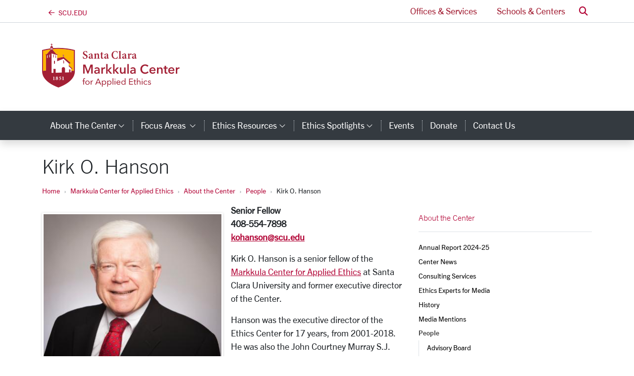

--- FILE ---
content_type: text/html; charset=utf-8
request_url: https://www.scu.edu/ethics/about-the-center/people/kirk-o-hanson/
body_size: 13633
content:
<!-- File was automatically generated at 2025-10-14 09:34:40 -->
<!DOCTYPE html>
<html lang="en">

<head>
  <meta charset="utf-8" />
  <meta http-equiv="X-UA-Compatible" content="IE=edge" />
  <meta name="viewport" content="width=device-width, initial-scale=1" />
  <title>
    Kirk O. Hanson - Markkula Center for Applied Ethics
  </title>
  <meta name="description" content="Kirk O. Hanson is a senior fellow at the Markkula Center for Applied Ethics." />
  <meta name="keywords" content="" />
  <meta name="author" content="Santa Clara University" />
  <meta name="generator" content="T4 Site Specific" />
  <link rel="apple-touch-icon" sizes="57x57" href="/assets/images/favicons/apple-touch-icon-57x57.png" />
  <link rel="apple-touch-icon" sizes="60x60" href="/assets/images/favicons/apple-touch-icon-60x60.png" />
  <link rel="apple-touch-icon" sizes="72x72" href="/assets/images/favicons/apple-touch-icon-72x72.png" />
  <link rel="apple-touch-icon" sizes="76x76" href="/assets/images/favicons/apple-touch-icon-76x76.png" />
  <link rel="apple-touch-icon" sizes="114x114" href="/assets/images/favicons/apple-touch-icon-114x114.png" />
  <link rel="apple-touch-icon" sizes="120x120" href="/assets/images/favicons/apple-touch-icon-120x120.png" />
  <link rel="apple-touch-icon" sizes="144x144" href="/assets/images/favicons/apple-touch-icon-144x144.png" />
  <link rel="apple-touch-icon" sizes="152x152" href="/assets/images/favicons/apple-touch-icon-152x152.png" />
  <link rel="apple-touch-icon" sizes="180x180" href="/assets/images/favicons/apple-touch-icon-180x180.png" />
  <link rel="icon" type="image/png" href="/assets/images/favicons/favicon-32x32.png" sizes="32x32" />
  <link rel="icon" type="image/png" href="/assets/images/favicons/android-chrome-192x192.png" sizes="192x192" />
  <link rel="icon" type="image/png" href="/assets/images/favicons/favicon-96x96.png" sizes="96x96" />
  <link rel="icon" type="image/png" href="/assets/images/favicons/favicon-16x16.png" sizes="16x16" />
  <link rel="manifest" href="/assets/images/favicons/manifest.json" />
  <link rel="mask-icon" href="/assets/images/favicons/safari-pinned-tab.svg" color="#b30738" />
  <meta name="msapplication-TileColor" content="#da532c" />
  <meta name="msapplication-TileImage" content="/assets/images/favicons/mstile-144x144.png" />
  <meta name="theme-color" content="#ffffff" />
  <meta name="pageID" content="13296" />
  
	<link rel="canonical" href="https://www.scu.edu/ethics/about-the-center/people/kirk-o-hanson/">
  
  

  <!--[if lte IE 9]>
  <script src="https://cdnjs.cloudflare.com/ajax/libs/html5shiv/3.7.3/html5shiv.min.js" async></script>
  <![endif]-->

  <!-- external styles -->
  <!-- <link rel="stylesheet" href="https://pro.fontawesome.com/releases/v5.15.3/css/all.css" integrity="sha384-iKbFRxucmOHIcpWdX9NTZ5WETOPm0Goy0WmfyNcl52qSYtc2Buk0NCe6jU1sWWNB" crossorigin="anonymous">-->
  <link rel="stylesheet" href="https://kit.fontawesome.com/895f1e62c1.css" crossorigin="anonymous" />
  <script src="https://kit.fontawesome.com/8fd101ac29.js" crossorigin="anonymous"></script>


  <!-- toolkit styles -->
  <link rel="stylesheet" href="https://assets.scu.edu/public/scu.2.3.css" media="screen" />
  <link rel="stylesheet" href="/media/scuedu/style-assets/stylesheets/f.css" />

  <!-- Avenir Next -->
  <link rel="stylesheet" href="https://use.typekit.net/pcm8ajw.css">
  <!-- Minion Pro-->
  <link rel="stylesheet" href="https://use.typekit.net/pcm8ajw.css">

  <!-- /toolkit styles -->

  <script src="https://www.scu.edu/assets/public/scu.js"></script>

  
  
  
  
  
  
  
  <!-- Google Analytics Tracking Code -->
<!-- Global site tag (gtag.js) - Google Analytics -->
<script async src="https://www.googletagmanager.com/gtag/js?id=G-PX5DF0J27X"></script>
<script>
  window.dataLayer = window.dataLayer || [];
  function gtag(){dataLayer.push(arguments);}
  gtag('js', new Date());

  gtag('config', 'G-PX5DF0J27X');
</script>
<!-- Google Analytics Tracking Code -->
<!-- Google Tag Manager -->
<script>(function(w,d,s,l,i){w[l]=w[l]||[];w[l].push({'gtm.start':
new Date().getTime(),event:'gtm.js'});var f=d.getElementsByTagName(s)[0],
j=d.createElement(s),dl=l!='dataLayer'?'&l='+l:'';j.async=true;j.src=
'https://www.googletagmanager.com/gtm.js?id='+i+dl;f.parentNode.insertBefore(j,f);
})(window,document,'script','dataLayer','GTM-5NKF3GP');</script>
<!-- End Google Tag Manager -->


</head>

<body class="">
  <!-- Google Tag Manager (noscript) -->
<noscript><iframe src="https://www.googletagmanager.com/ns.html?id=GTM-5NKF3GP"
height="0" width="0" style="display:none;visibility:hidden"></iframe></noscript>
<!-- End Google Tag Manager (noscript) -->

  


  <header
    class="header-legacy  pt-lg-5 mb-4">
    <a href="#content" class="sr-only sr-only-focusable">Skip to main content <i class="far fa-arrow-down"></i></a>
    <nav class="navbar navbar-expand-lg navbar-light bg-white d-lg-block py-0 fixed-top nav-fixed initial nav-users"
      id="navbarUsers" role="navigation">
      <div class="container">

        <!-- back arrow -->
        <div class="dropdown nav-brand-mini" id="navBrandText" style="display: none">
          <a class="homelink" href="/">
            <i class="fa-regular fa-arrow-left nav-brand-text"></i><span
              class="ml-2 text-uppercase nav-brand-text">scu.edu</span>
          </a>
        </div>


        <!--TESTING-->
        <div class="dropdown nav-brand-mini" id="navBrandMini" style="">
          <a href="/">
            <i class="navbar-logo fa-kit-duotone fa-scu-primary-logo"></i>
            <span class="sr-only">Santa Clara University Homepage</span>
          </a>
        </div>

        <script>
          window.addEventListener("scroll", function () {
            let logo = document.querySelector(".navbar-logo.fa-kit-duotone.fa-scu-primary-logo");
            if (window.scrollY > 50) {
              logo.classList.add("scrolled");
            } else {
              logo.classList.remove("scrolled");
            }
          });
        </script>


        <!--END TESTING-->


        <ul class="nav-link-list navbar-nav ml-auto">
          

          <li class="nav-item mr-1">
            <a class="nav-link collapsed px-3"
              href="/services/">
              Offices &amp; Services
            </a>
          </li>
          <li class="nav-item ml-1">
            <a class="nav-link collapsed px-3"
              href="/schools-and-centers/ ">
              Schools &amp; Centers
            </a>
          </li>
          <li class="nav-item dropdown dropdown-search ml-1">
            <a class="nav-link" href="#" id="dropdownSearch" role="button" data-toggle="dropdown" aria-haspopup="true"
              aria-expanded="false">
              <span class="sr-only">Search</span> <i aria-hidden="true" class="fas fa-search text-primary"></i>
            </a>
            <div class="dropdown-menu" aria-labelledby="dropdownSearch">
              <form class="p-3" method="get" action="https://www.scu.edu/search/">
                <div class="input-group">
                  <input class="form-control" id="q" name="q" type="search" placeholder="Search" aria-label="Search" />
                  <div class="input-group-append">
                    <button class="input-group-text btn btn-outline-primary" type="submit">
                      <span class="sr-only">Search</span>
                      <i aria-hidden="true" class="fas fa-search"></i>
                    </button>
                  </div>
                </div>
                
<div class="mt-2">
<div class="form-check">
<input type="radio" name="search-type" id="search_local" value="local" checked="checked">
<label class="form-check-label" for="search_local">Ethics</label>
</div>
<div class="form-check">
<input type="radio" name="search-type" id="search_scu" value="scu">
<label class="form-check-label" for="search_scu">scu.edu</label>
</div>
</div>

<script>
$('.dropdown-search form').submit(function (event)
{
    if($('#search_local').is(':checked')) {
    $('.dropdown-search form').attr('action', '/ethics/search/');
    }
});
</script>
              </form>
            </div>
          </li>
        </ul>
      </div>
    </nav>


    <!-- centers logo
    <div class="container d-flex align-items-center justify-content-center justify-content-lg-between py-lg-4 py-0" style=""> -->
    <div class="container d-flex align-items-center justify-content-lg-between py-lg-4 py-0" style="">
      <div class="d-flex align-items-center py-3">
        <div class="text-lg-left lockup-container">
          
	<a href="/ethics/"><i class="fa-kit-duotone fa-markkula-center" aria-hidden="true" style="--fa-primary-color: #a32035; --fa-secondary-color: #ffb600; --fa-secondary-opacity: 1; font-size: 6rem;"></i><span class="sr-only">Markkula Center for Applied Ethics Homepage</span></a><script>let logoText = document.querySelector("#navBrandText"); let logoMini = document.querySelector("#navBrandMini"); if (logoText) logoText.style.display = "block"; if (logoMini) logoMini.style.display = "none";</script><style>@media (max-width: 991.98px) { header #navbarUsers { display: none; } }</style>
        </div>
      </div>
    </div>
    
<nav class="navbar navbar-expand-lg navbar-dark bg-dark shadow nav-fixed initial nav-dark nav-custom">
	<div class="container">
		<button class="navbar-toggler px-3 py-2" type="button" data-toggle="collapse" data-target="#navbarCustom" aria-controls="navbarCustom" aria-expanded="false" aria-label="menu">
			<span class="text-capitalize">menu</span>
		</button>
		<form class="form-inline d-lg-none my-2" id="header-search-form"  method="get" action="https://www.scu.edu/search">
			<div class="input-group">
				<input name="q" class="form-control" placeholder="Search" aria-label="Search" type="search">
				<div class="input-group-append">
					<button class="input-group-text btn btn-light" type="submit">
						<span class="fas fa-search">
							<span class="sr-only">Search</span>
						</span>
					</button>
				</div>
			</div><script>
$('form#header-search-form').submit(function (event)
{
    $('form#header-search-form').attr('action', '/ethics/search/');
});
</script>

		</form>
		<div class="collapse navbar-collapse" id="navbarCustom">
			<ul class="navbar-nav mr-auto py-3 py-lg-0">
		<li class="nav-item dropdown" id="toplink2554"><a class="nav-link dropdown-toggle text-capitalize px-3" href="/ethics/about-the-center/" id="navbarCustom2554" role="button" data-toggle="dropdown" aria-haspopup="true" aria-expanded="false">About the Center<span class="fal fa-angle-down" style="font-size: 16px;"><span class="sr-only">category links</span></span></a>
			<div class="dropdown-menu" aria-labelledby="navbarCustom2554">
			<a class="dropdown-item" href="/ethics/annual-report/">Annual Report 2024-25</a>
			<a class="dropdown-item" href="/ethics/about-the-center/center-news/">Center News</a>
			<a class="dropdown-item" href="/ethics/about-the-center/ethics/consulting-services/">Consulting Services</a>
			<a class="dropdown-item" href="/ethics/about-the-center/ethics-experts-for-media/">Ethics Experts for Media</a>
			<a class="dropdown-item" href="/ethics/about-the-center/history/">History</a>
			<a class="dropdown-item" href="/ethics/media-mentions/">Media Mentions</a>
			<a class="dropdown-item" href="/ethics/about-the-center/people/">People</a>
			<a class="dropdown-item" href="/ethics/about-the-center/press--media-hub/">Press & Media Hub</a>
			</div>
		</li>
	

		<li class="nav-item dropdown" id="toplink2567"><a class="nav-link dropdown-toggle text-capitalize px-3" href="/ethics/focus-areas/" id="navbarCustom2567" role="button" data-toggle="dropdown" aria-haspopup="true" aria-expanded="false">Focus Areas <span class="fal fa-angle-down" style="font-size: 16px;"><span class="sr-only">category links</span></span></a>
			<div class="dropdown-menu" aria-labelledby="navbarCustom2567">
			<a class="dropdown-item" href="/ethics/focus-areas/bioethics/">Bioethics</a>
			<a class="dropdown-item" href="/ethics/focus-areas/business-ethics/">Business Ethics</a>
			<a class="dropdown-item" href="/ethics/focus-areas/campus-ethics/">Campus Ethics</a>
			<a class="dropdown-item" href="/government-ethics/">Government Ethics</a>
			<a class="dropdown-item" href="/institute-for-technology-ethics-and-culture/">Institute for Technology, Ethics, and Culture</a>
			<a class="dropdown-item" href="/ethics/focus-areas/internet-ethics/">Internet Ethics</a>
			<a class="dropdown-item" href="/ethics/focus-areas/journalism-and-media-ethics/">Journalism and Media Ethics</a>
			<a class="dropdown-item" href="/leadership-ethics/">Leadership Ethics</a>
			<a class="dropdown-item" href="/ethics/focus-areas/religious-and-catholic-ethics/">Religious and Catholic Ethics</a>
			<a class="dropdown-item" href="/ethics/focus-areas/social-sector-ethics/">Social Sector Ethics</a>
			<a class="dropdown-item" href="/ethics/focus-areas/technology-ethics/">Technology Ethics</a>
			<a class="dropdown-item" href="/ethics/focus-areas/lucas-institute-for-venture-ethics/">Lucas Institute for Venture Ethics</a>
			<a class="dropdown-item" href="/ethics/focus-areas/more-focus-areas/">More Focus Areas</a>
			</div>
		</li>
	

		<li class="nav-item dropdown" id="toplink2603"><a class="nav-link dropdown-toggle text-capitalize px-3" href="/ethics/ethics-resources/" id="navbarCustom2603" role="button" data-toggle="dropdown" aria-haspopup="true" aria-expanded="false">Ethics Resources<span class="fal fa-angle-down" style="font-size: 16px;"><span class="sr-only">category links</span></span></a>
			<div class="dropdown-menu" aria-labelledby="navbarCustom2603">
			<a class="dropdown-item" href="/ethics/ethics-resources/using-this-site/">Using This Site</a>
			<a class="dropdown-item" href="/ethics/ethics-resources/a-framework-for-ethical-decision-making/">A Framework for Ethical Decision Making</a>
			<a class="dropdown-item" href="/ethics/ethics-resources/ethical-decision-making/">Ethical Decision Making</a>
			<a class="dropdown-item" href="/ethics/ethics-resources/ethics-articles/">Ethics Articles</a>
			<a class="dropdown-item" href="/ethics/ethics-resources/ethics-blogs/">Ethics Blogs</a>
			<a class="dropdown-item" href="/ethics/ethics-resources/ethics-cases/">Ethics Cases</a>
			<a class="dropdown-item" href="/ethics/ethics-resources/ethics-curricula/">Ethics Curricula</a>
			<a class="dropdown-item" href="/ethics/ethics-resources/ethics-links/">Ethics Links</a>
			<a class="dropdown-item" href="/ethics/ethics-resources/ethics-podcasts/">Ethics Podcasts</a>
			<a class="dropdown-item" href="/ethics-spotlight/">Ethics Spotlight</a>
			<a class="dropdown-item" href="/ethics/ethics-resources/ethics-videos/">Ethics Videos</a>
			<a class="dropdown-item" href="/ethics/esg/">Ethics and ESG Resource Center</a>
			</div>
		</li>
	

		<li class="nav-item dropdown" id="toplink39033"><a class="nav-link dropdown-toggle text-capitalize px-3" href="/ethics-spotlight/" id="navbarCustom39033" role="button" data-toggle="dropdown" aria-haspopup="true" aria-expanded="false">Ethics Spotlights<span class="fal fa-angle-down" style="font-size: 16px;"><span class="sr-only">category links</span></span></a>
			<div class="dropdown-menu" aria-labelledby="navbarCustom39033">
			<a class="dropdown-item" href="/ethics-spotlight/the-impact-of-ai-on-human-dignity/">The Impact of AI on Human Dignity</a>
			<a class="dropdown-item" href="/ethics-spotlight/the-ethics-of-immigration-enforcement/">The Ethics of Immigration Enforcement</a>
			<a class="dropdown-item" href="/ethics-spotlight/student-project-showcase-2025/">Student Project Showcase 2025</a>
			<a class="dropdown-item" href="/ethics-spotlight/compassion-in-governing-an-ethical-perspective/">Compassion in Governing: An Ethical Perspective</a>
			<a class="dropdown-item" href="/ethics-spotlight/ethics-and-the-israeli-palestinian-conflict-here-and-in-the-middle-east/">Ethics and the Israeli-Palestinian Conflict: Here and in the Middle East</a>
			<a class="dropdown-item" href="/ethics-spotlight/student-project-showcase-2024/">Student Project Showcase 2024</a>
			<a class="dropdown-item" href="/ethics-spotlight/student-project-showcase-2023/">Student Project Showcase 2023</a>
			<a class="dropdown-item" href="/ethics-spotlight/generative-ai-ethics/">Generative AI Ethics</a>
			<a class="dropdown-item" href="/ethics-spotlight/student-project-showcase-2022/">Student Project Showcase 2022</a>
			<a class="dropdown-item" href="/ethics-spotlight/the-ethics-of-guns/">The Ethics of Guns</a>
			<a class="dropdown-item" href="/ethics-spotlight/ethical-considerations-for-covid-19-vaccination/">Ethical Considerations for COVID-19 Vaccination</a>
			<a class="dropdown-item" href="/ethics-spotlight/hackworth-fellowships-project-showcase-2021/">Hackworth Fellowships Project Showcase 2021</a>
			<a class="dropdown-item" href="/ethics-spotlight/racism-hate-and-the-aapi-community/">Racism, Hate, and the AAPI Community</a>
			<a class="dropdown-item" href="/ethics-spotlight/vaccination-ethics/">Vaccination Ethics</a>
			<a class="dropdown-item" href="/ethics-spotlight/violence-at-the-capitol/">Violence at the Capitol</a>
			<a class="dropdown-item" href="/ethics-spotlight/post-election-reconciliation/">Post-Election Reconciliation</a>
			<a class="dropdown-item" href="/ethics-spotlight/election-ethics/">Election Ethics</a>
			<a class="dropdown-item" href="/ethics-spotlight/the-ethics-of-going-back-to-school-in-a-pandemic/">The Ethics of Going Back to School in a Pandemic</a>
			<a class="dropdown-item" href="/ethics-spotlight/ethics-and-systemic-racism/">Ethics and Systemic Racism</a>
			<a class="dropdown-item" href="/ethics-spotlight/systemic-racism-police-brutality-and-the-killing-of-george-floyd/">Systemic Racism, Police Brutality, and the Killing of George Floyd</a>
			<a class="dropdown-item" href="/ethics-spotlight/covid-19-ethics-health-and-moving-forward/">COVID-19: Ethics, Health and Moving Forward</a>
			<a class="dropdown-item" href="/ethics-spotlight/covid-19/">COVID-19</a>
			<a class="dropdown-item" href="/ethics-spotlight/social-media-and-democracy/">Social Media and Democracy</a>
			<a class="dropdown-item" href="/ethics-spotlight/the-climate-crisis/">The Climate Crisis</a>
			<a class="dropdown-item" href="/ethics-spotlight/the-ethical-implications-of-mass-shootings/">The Ethical Implications of Mass Shootings</a>
			<a class="dropdown-item" href="/ethics-spotlight/political-speech-in-the-age-of-social-media/">Political Speech in the Age of Social Media</a>
			<a class="dropdown-item" href="/ethics-spotlight/the-mueller-report-an-ethical-analysis/">The Mueller Report: An Ethical Analysis</a>
			<a class="dropdown-item" href="/ethics-spotlight/the-power-of-symbols/">The Power of Symbols</a>
			<a class="dropdown-item" href="/ethics-spotlight/the-ethics-of-immigration/">The Ethics of Immigration</a>
			<a class="dropdown-item" href="/ethics-spotlight/the-california-wildfires/">The California Wildfires</a>
			<a class="dropdown-item" href="/ethics-spotlight/pointcounterpoint-democratic-legitimacy/">Point/Counterpoint: Democratic Legitimacy</a>
			<a class="dropdown-item" href="/ethics-spotlight/the-ethics-of-dissent/">The Ethics of Dissent</a>
			<a class="dropdown-item" href="/ethics-spotlight/brett-kavanaugh-and-the-ethics-of-the-supreme-court-confirmation-process/">Brett Kavanaugh and the Ethics of the Supreme Court Confirmation Process</a>
			<a class="dropdown-item" href="/ethics-spotlight/taking-a-knee/">Taking a Knee</a>
			</div>
		</li>
	

		<li class="nav-item" id="toplink2566"><a aria-label="events" class="nav-item nav-link text-capitalize px-3" href="/ethics/events/">Events </a></li>
		<li class="nav-item" id="toplink2565"><a aria-label="donate" class="nav-item nav-link text-capitalize px-3" href="/ethics/donate/">Donate </a></li>
		<li class="nav-item" id="toplink2555"><a aria-label="contact us" class="nav-item nav-link text-capitalize px-3" href="/ethics/about-the-center/contact-us/">Contact Us </a></li><li class="nav-item d-lg-none"><div class="dropdown-divider d-lg-none my-3"></div><a class="nav-link text-capitalize px-3" href="https://www.scu.edu/">SCU Home</a></li><div class="d-lg-none">

            <li class="nav-item d-lg-none">
              <a class="nav-link text-white text-capitalize px-3" href="https://www.scu.edu/services/">Offices &amp; Services</a>
            </li>
            <li class="nav-item d-lg-none">
              <a class="nav-link text-white text-capitalize px-3" href="https://www.scu.edu/centers/">Schools &amp; Centers</a>
            </li></div>
			</ul>
		</div>
	</div>
</nav>
  </header>
  <script type="text/javascript" src="https://assets.scu.edu/js/instant-notifications-preview.js"></script>
  <!--<script type="text/javascript" src="https://assets.scu.edu/js/instant-notifications2.0.js"></script>-->
  
  
  
  
  

  <!--startEditable-->
  <div class="container ">
    <h1 class="text-sans-light" id="page-title">
      Kirk O. Hanson
    </h1>
    <ol class="breadcrumb">
  <li class="breadcrumb-item"><a href="/">Home</a></li><li class="breadcrumb-item"><a href="/ethics/">Markkula Center for Applied Ethics</a></li><li class="breadcrumb-item"><a href="/ethics/about-the-center/">About the Center</a></li><li class="breadcrumb-item"><a href="/ethics/about-the-center/people/">People</a></li><li class="breadcrumb-item">Kirk O. Hanson  </li>
</ol>
    <div class="row">
      <div class="col-md-8">
        <main id="content">

<!--cid:85983,sid:13296,ct:160,ly:text/html--><!-- Main--> <div id="d.en.85983"><!-- General Content --></div>				<div id="content-85983">										<figure class="one-column image module thumbnail pull-left float-md-left mr-3 mb-3 col-md-6">
  <img src="/media/ethics-center/staff-photos/kirk_hanson-360x288.JPG" alt="Kirk O. Hanson" width="360"  height="288" />
</figure>
<p><strong>Senior Fellow</strong><br><strong>408-554-7898</strong><br><strong><a href="mailto:kohanson@scu.edu">kohanson@scu.edu</a></strong></p>
<p>Kirk O. Hanson is a senior fellow of the <a href="/ethics/">Markkula Center for Applied Ethics</a>&nbsp;at Santa Clara University&nbsp;and former executive director of the Center.</p>
<p>Hanson was the executive director of the Ethics Center for 17 years, from 2001-2018. He was also the John Courtney Murray S.J. University Professor of Social Ethics. In 2001, he took early retirement from the faculty of the Stanford University Graduate School of Business, where he taught for 23 years and is now an emeritus faculty member.</p>
<p>The Markkula Center for Applied Ethics is one of the most active ethics centers in the United States, working in the fields of <a href="/ethics/focus-areas/business-ethics/">business</a>, <a href="/government-ethics/">government</a>, <a href="/ethics/focus-areas/journalism-and-media-ethics/">journalism</a>, <a href="/ethics/focus-areas/more-focus-areas/engineering-ethics/">engineering</a>, <a href="/ethics/focus-areas/internet-ethics/">internet ethics</a>,&nbsp;<a href="/ethics/focus-areas/bioethics/">health care ethics</a>, <a href="/ethics/focus-areas/social-sector-ethics/">social sector ethics</a>, <a href="/leadership-ethics/">leadership ethics</a>, and <a href="/character/">K-12 character education</a>. Hanson coordinated the activities of over 25 staff members who worked directly for the Center and 70 affiliated faculty scholars who worked on all aspects of applied and professional ethics. During his term as executive director, the Center grew from a staff of six to 26, and emerged as the largest university-based ethics center in the world.</p>
<p>On the Stanford Business School faculty from 1978 through 2001, Hanson was a pioneer in the study of business ethics and business responsibility. He taught in Stanford's MBA and Executive Programs throughout his career there, and was also Faculty Director of the Sloan Master's Program, Stanford's masters program for mid-career executives (now the Stanford MSx Program).</p>
<p>As senior fellow, Hanson writes on managing the ethical and public behavior of corporations and their leaders. He co-edited a four-volume series released in 2006 entitled <em>The Accountable Corporation</em>. His current research interests include the design of corporate ethics programs and the responsibilities of boards for the ethical culture of organizations. Since 1973 Hanson has advised over 100 businesses on the design of corporate ethics programs.</p>
<p>He was the founding president of The Business Enterprise Trust, a national organization created by leaders in business, labor, media, and academia to promote exemplary behavior in business organizations; the first Chairman of the Santa Clara County Political Ethics Commission; and a weekly columnist on workplace ethics for the San Jose Mercury News. Hanson currently serves on the boards of directors of the Skoll Community Fund and the Compassion Institute, on the Advisory Board of the Neely Center for Ethical Leadership at the University of Southern California, and was the founding chair of the Advisory Board of the Center for International Business Ethics in Beijing, China's first center for the study of business ethics. He has twice chaired Stanford University's Committee on Investment Responsibility which advises the Stanford Board of Trustees on social investment issues.</p>
<p>Hanson is a graduate of Stanford University and the Stanford Graduate School of Business. He has held graduate fellowships and research appointments at the Yale Divinity School and the Harvard Business School. He received honorary doctorates from the University of Portland (2013) and from Santa Clara University (2018). He was honored by the Aspen Institute's Center for Business Education with a lifetime achievement award for contributions to business and society.</p>
<p><a href="/media/ethics-center/staff-photos/2017-November-CV.pdf" target="">Curriculum Vitae</a>&nbsp;(PDF)</p>				</div><!--/cid:85983--><!--cid:371318,sid:13296,ct:198,ly:text/html--><!--  frame alt: Be Different, Ethics Expert Kirk Hanson Tells SCU Class of 2018---><h2 class='h3'>Be Different, Ethics Expert Kirk Hanson Tells SCU Class of 2018</h2><div class="two-column video module"><div class="embed-responsive embed-responsive-16by9"><iframe title='Be Different, Ethics Expert Kirk Hanson Tells SCU Class of 2018' class='embed-responsive-item' width='561' height='315' src='https://www.youtube.com/embed/08xbh9Dk94E?rel=0&enablejsapi=1&showinfo=0' frameborder='0' allowfullscreen></iframe></div><p class='video-caption'>Kirk O. Hanson, Executive Director of the Markkula Center for Applied Ethics, addresses the graduating class of 2018.</p></div><!--/cid:371318--><!-- File was automatically generated at 2025-10-14 09:34:40 -->
          <div class="row">
            <div class="col-md-6">
              
            </div>
            <div class="col-md-6">
              
            </div>
          </div>
        </main>
        <div class="pull-right">
          
        </div>
      </div>
      <div class="col-md-4">
        <nav class="sidebar" aria-label="Section Navigation">
          <div class="sidebar-top">
            
		<a href="/ethics/about-the-center/" class="sidebar-mobile-trigger d-md-none stretched-link text-primary d-flex" data-toggle="collapse" data-target="#sidebarLinks" aria-expanded="false" aria-controls="sidebarLinks">About the Center Sections <i class="fas fa-bars"></i></a>
		<a href="/ethics/about-the-center/" class="d-md-block d-none desktop-title">About the Center</a>
		<div class="collapse d-md-block" id="sidebarLinks">
			<ul class="sidebar--links"><li class="border-bottom mb-2 pb-2 d-md-none"><a href="/ethics/about-the-center/">About the Center</a></li><li><a href="/ethics/annual-report/">Annual Report 2024-25</a></li><li><a href="/ethics/about-the-center/center-news/">Center News</a></li><li><a href="/ethics/about-the-center/ethics/consulting-services/">Consulting Services</a></li><li><a href="/ethics/about-the-center/ethics-experts-for-media/">Ethics Experts for Media</a></li><li><a href="/ethics/about-the-center/history/">History</a></li><li><a href="/ethics/media-mentions/">Media Mentions</a></li><li><span class="currentbranch0"><a href="/ethics/about-the-center/people/">People</a></span>
<ul class="sidebar--links striped">
<li><a href="/ethics/about-the-center/people/advisory-board/">Advisory Board</a></li>
<li><a href="/ethics/about-the-center/people/alumni/">Alumni</a></li>
<li><a href="/ethics/about-the-center/people/faculty-scholars/">Faculty Scholars</a></li>
<li><a href="/ethics/about-the-center/people/participants/">Participants</a></li>
<li><a href="/ethics/about-the-center/people/faculty-ethics-council/">Faculty Ethics Council</a></li>
<li><a href="/ethics/about-the-center/people/student-interns/">Student Interns</a></li>

</ul>

</li><li><a href="/ethics/about-the-center/press--media-hub/">Press & Media Hub</a></li>
			</ul>
		</div>
<script>
$(document).ready(function() { 
	if($('.sidebar--links [class*=currentsection]')) { $('.sidebar--links [class*=currentsection]').addClass('active');}//
	$('.sidebar--links').closest('li').children('a').addClass('text-sans-bold');
	$('<span class="sr-only">Current Page: </span>').insertBefore('.currentsection');
});
</script>

          </div>
        </nav>
        
        
      </div>
    </div>
  </div>

  <!--cid:398339,sid:38952,ct:431,ly:text/footer-block-->
<footer class="footer-core border-top bg-white pt-4 footer-core">
	<div class="container">
		<a href="/ethics/" class="h4 text-dark text-uppercase wordmark d-block mb-4">Markkula Center for Applied Ethics</a>
		<div class="row">
			<div class="col-12 col-md-3">
				<p class="mb-0">Vari Hall, Santa Clara University<br>500 El Camino Real<br>Santa Clara, CA 95053<br>408-554-5319&nbsp;</p>
<ul class="list-unstyled list-spaced">
<li><a href="https://www.scu.edu/map/index.php">Maps &amp; Directions</a></li>
<li><a href="/ethics/about-the-center/contact-us/">Contact Us</a></li>
</ul>
				<ul class="list-inline mb-0 footer-social-icons">
					<li class="list-inline-item"><a aria-label="facebook" class="facebook" href="https://www.facebook.com/MarkkulaCenterForAppliedEthics/">
					<i class="fa-brands fa-facebook"></i>
					<span class="sr-only">SCU on Facebook</span>
					</a></li>
					<li class="list-inline-item"><a aria-label="x-twitter" class="x-twitter" href="https://twitter.com/scuethics">
					<i class="fa-brands fa-x-twitter"></i>
					<span class="sr-only">SCU on X (formerly Twitter)</span>
					</a></li>
					<li class="list-inline-item"><a aria-label="linkedin" class="linkedin" href="https://www.linkedin.com/company/markkula/">
					<i class="fa-brands fa-linkedin"></i>
					<span class="sr-only">SCU on Linkedin</span>
					</a></li>
					<li class="list-inline-item"><a aria-label="youtube" class="youtube" href="https://www.youtube.com/user/appliedethicscenter">
					<i class="fa-brands fa-youtube"></i>
					<span class="sr-only">SCU on YouTube</span>
					</a></li>
					<li class="list-inline-item"><a aria-label="instagram" class="instagram" href="https://www.instagram.com/markkulaethicscenter/">
					<i class="fa-brands fa-instagram"></i>
					<span class="sr-only">SCU on Instagram</span>
					</a></li>
				</ul>
			<hr class="d-block d-md-none pt-2">
			</div>
			<div class="col-12 col-md-3">
			<ul class="list-unstyled list-spaced">
<li>
<h6 class="text-uppercase">About the Center</h6>
</li>
<li><a href="/ethics/about-the-center/center-news/">News</a></li>
<li><a href="/ethics/about-the-center/privacy-policy/">Privacy Policy</a></li>
<li><a href="/ethics/about-the-center/ethics-experts-for-media/">Ethics Experts for Media</a></li>
<li><a href="/ethics/donate/">Donate</a></li>
</ul>
			</div>
			<div class="col-12 col-md-3">
			<ul class="list-unstyled list-spaced">
<li>
<h6 class="text-uppercase ">Programs</h6>
</li>
<li><a href="/ethics/focus-areas/">Focus Areas</a></li>
<li><a href="/ethics/events/">Events</a></li>
<li><a href="/email-sign-up/">Email Sign-up</a></li>
<li>Sitemap</li>
</ul>
			</div>
			<div class="col-12 col-md-3">
			<ul class="list-unstyled list-spaced">
<li>
<h6 class="text-uppercase ">Resources</h6>
</li>
<li><a href="/ethics/ethics-resources/ethical-decision-making/">Ethical Decision Making</a></li>
<li><a href="/ethics/ethics-resources/ethics-articles/">Articles</a></li>
<li><a href="/ethics/ethics-resources/ethics-cases/">Cases</a></li>
<li><a href="/ethics/ethics-resources/ethics-curricula/">Curricula</a></li>
<li><span class="fa fa-universal-access text-primary"><span class="sr-only">Accessiblity icon&nbsp;</span></span><a title="Accessibility" href="https://www.scu.edu/accessibility/" target="_blank">Accessibility</a></li>
<li><a title="The Office of Equal Opportunity and Title IX" href="https://www.scu.edu/title-ix/" target="_blank">Title IX</a></li>
</ul>
			</div>
		</div>
	</div>
	<div class="bg-scu-red mt-4 small align-items-center"><div class="container d-flex p-3 logo-container"><span class="wordmark link-home logo-footer"><a href="https://www.scu.edu/" class="footer-wordmark"><svg aria-hidden="true" style="position: relative; z-index: 2" xmlns="http://www.w3.org/2000/svg" viewBox="0 0 1366 512"><!--!Font Awesome Pro 6.7.2 by @fontawesome - https://fontawesome.com License - https://fontawesome.com/license (Commercial License) Copyright 2025 Fonticons, Inc.--><defs><radialGradient id="sunFill" cx="0.5" cy="0.8" r="0.01" fx="0.5" fy="0.8"><stop offset="0%" stop-color="#FFB600" stop-opacity="1" /><stop offset="100%" stop-color="#FFB600" stop-opacity="0"><animate id="opacity-anim" attributeName="stop-opacity" values="0;0;0;1" keyTimes="0;0.8;0.9;1" dur="4.5s" begin="indefinite" fill="freeze" /></stop><animate id="radius-anim" attributeName="r" values="0.01;10.0" calcMode="spline"keySplines="0.42 0 1 1"dur="5s" begin="indefinite" fill="freeze"  /></radialGradient></defs><path class="" fill="#FFF" d="M10.1 85c23.6-6.1 47.7-10.9 72.2-14.2c0 2.4 0 4.9 0 7.3L48.8 118l-15.6 5 6.5 6.2 0 156.1c-13.6 1.5-23.8 2.8-29.7 3.6c0-51.8 0-119.7 0-203.9zm99.1-17.2c18.3-1.7 36.7-2.5 55.4-2.6c53.3 .1 105.1 7 154.5 19.8c0 0 0 132 0 203.9c-6.1-.8-14.5-1.9-25-3.1l0-16 9.5-.9 0-6-35.7-31.9c0-5.3 0-10.5 0-15.8l16.9-1.6 0-7.3-68.2-59.3 0-12.8 6.1 1.2 0-4.4-6.1-1.3 0-6-4.7-1 0 6-6.1-1.3 0 4.5 6.1 1.2 0 14.8-60.2 12.1 0-31.2 6.4-6L142.6 118 109.1 78.2c0-3.5 0-6.9 0-10.4z"/><path id="sunrise" class="fa-secondary" fill="url(#sunFill)" d="M10.1 85c23.6-6.1 47.7-10.9 72.2-14.2c0 2.4 0 4.9 0 7.3L48.8 118l-15.6 5 6.5 6.2 0 156.1c-13.6 1.5-23.8 2.8-29.7 3.6c0-51.8 0-119.7 0-203.9zm99.1-17.2c18.3-1.7 36.7-2.5 55.4-2.6c53.3 .1 105.1 7 154.5 19.8c0 0 0 132 0 203.9c-6.1-.8-14.5-1.9-25-3.1l0-16 9.5-.9 0-6-35.7-31.9c0-5.3 0-10.5 0-15.8l16.9-1.6 0-7.3-68.2-59.3 0-12.8 6.1 1.2 0-4.4-6.1-1.3 0-6-4.7-1 0 6-6.1-1.3 0 4.5 6.1 1.2 0 14.8-60.2 12.1 0-31.2 6.4-6L142.6 118 109.1 78.2c0-3.5 0-6.9 0-10.4z"/><path class="fa-primary" fill="#ffffff" d="M488.2 155c-4-12.7-10.8-27.3-27.4-27.3c-12.6 0-20.4 9.3-20.4 20.6c0 12.5 8.2 19.2 25.2 27.7c19 9.7 35.1 20.2 35.1 41.2c0 22.4-18.8 40-47.3 40c-15.1 0-30.2-5.8-32.6-7l-4.5-33.4 6.8-2c3.6 12.7 14.4 34.6 34.1 34.6c13.4 0 21.6-8.9 21.6-22.4c0-12.9-9.6-20.4-24.6-28.3c-17.8-9.3-34.3-20-34.3-40.6c0-21 16.6-38.2 44.1-38.2c11.6 0 21.8 3.4 27 5.1c.8 7.5 2 16 3.6 28.7l-6.4 1.4zm181 99.2v-6.1c9.6-1.2 10.8-2.2 10.8-16.6V197.7c0-14.3-6.2-20.4-15.4-20.4c-6.2 0-12 3.2-17.4 7.7v48.3c0 12.9 1.2 13.7 10.6 15v6.1H611.9v-6.1c12.2-1.6 13.2-2.2 13.2-15.6V190.8c0-12.5-1-13.1-11.2-15.2v-5.5c10.6-1.4 22.4-4.2 33.3-7.9v15.4c4-2.8 8-5.9 12.8-8.9c5.8-3.8 10.2-5.9 16-5.9c16 0 25.8 11.7 25.8 31.7V233c0 13.1 1.2 13.7 12.2 15.2v6.1l-44.9 0zm88.8 2.4c-14.4 0-22.6-7.5-22.6-25.1V174.4h-14l-.1-2.4 5.6-6.7h8.4V150.6l17.5-15 4.3-.1v29.8H778v9l-20.8 .1v50.5c0 16 7.2 18.2 11.6 18.2c4 0 7.6-1.2 10.8-2.6l2 6.3L758 256.7h0zm273.8-36.6l-8.6 32.1c-5.1 1.9-17.7 5-35 5c-46.7 0-66.7-35-66.7-66.9c0-42 28.7-70.5 70.9-70.5c14.6 0 27.6 4.2 32.5 5.5c1.4 11.1 2.7 20.2 4 32.1l-6.3 1.4c-5.4-23-18.2-30.7-34.1-30.7c-27.6 0-42.6 27.9-42.6 58.2c0 37.2 18.4 62.2 44 62.2c16.4 0 26.9-10.9 36.1-31.1l6 2.6 0 0zm12.2 34.1v-6.1c12.2-1.6 13.4-2.6 13.4-15.8V145c0-12.7-1-14-12.6-15.2v-5.7c11-1.2 25-4.2 34.7-7.1V232.4c0 13.5 1.4 14.6 13.8 15.8v6.1l-49.3 0zm193.3-69.9c6.8-11.9 15-21.4 23.2-21.4c7.6 0 12.8 5.5 12.8 11.7c0 5.9-3.8 11.1-8.6 12.9c-2.6 1-4.6 .6-5.8-.6c-3.4-2.8-5.8-4.2-9-4.2c-4.4 0-9.2 3.8-13 13.1v37.4c0 12.7 1 13.7 16.4 15v6.1h-51.1v-6.1c10.8-1.2 12.6-2.2 12.6-15V189.8c0-11.3-1.2-12.1-11.4-14.1v-5.3c11.2-1.6 22-4 33.5-7.9v21.8h.4l0 0zM477.1 313.2c-5.3 .3-7.5 2-8 5.5c-.4 2.7-.6 6.3-.6 13.7v9.2c0 10.3-1.6 18.2-6.8 23.8c-4.3 4.5-10.6 6.7-16.9 6.7c-5.8 0-11.5-1.3-15.8-4.7c-5.3-4.2-7.9-11.1-7.9-22V323c0-8.7-.8-9.2-7.9-9.8v-3.1h26.5v3.1c-6.9 .6-7.8 1.1-7.8 9.8v20.6c0 14.4 5.3 22.7 15.8 22.7c11.8 0 16.5-9.4 16.5-25v-8.9c0-7.3-.5-11-.8-13.9c-.6-3.4-2.6-4.9-9-5.3v-3.1h22.8v3.1l0 0zm107.5-.1c-5 .3-7 1.6-7.5 5.8c-.4 2.8-.7 7.2-.7 15.6v37.2h-3.9l-38.9-47.4h-.2v21.9c0 8.3 .4 12.5 .6 15.3c.5 4.4 2.2 5.9 8.9 6.3v3H520.6v-3c5.2-.4 7.4-1.8 7.9-6c.3-3.1 .7-7.3 .7-15.6V326.3c0-6.3-.1-7.7-1.9-9.8c-1.9-2.3-3.8-3.1-8-3.5v-3h15.9l36.6 43h.3V334.4c0-8.4-.5-12.8-.6-15.5c-.6-4-2.5-5.5-9.2-5.9v-3h22.3v3h0zm51.6 57.7v-3c7.1-.7 8-1.2 8-9.2V322.3c0-7.9-.8-8.6-8-9.1v-3.1h26.6v3.1c-7.1 .6-7.9 1.2-7.9 9.1v36.3c0 7.8 .7 8.5 7.9 9.2v3H636.3zm140.3-57.6c-6.1 .7-7.7 1.8-11.3 10.5c-2.9 6.8-11.8 28.8-18.9 48.2h-4c-6.3-17.1-14.6-38.7-19-49.9c-2.8-7.1-4.3-8.2-9.9-8.8v-3.1h25.8v3.1c-6.8 .9-6.8 1.9-5.4 5.9c2.6 7.2 9.6 25.8 14.1 37.2h.2c5-12.9 10-26.3 12.7-34.9c2-6.1 1.8-7.2-5.7-8.1v-3.1h21.4l0 3.1zm97.2 42.4c-.6 3.7-2.4 12.4-3.2 15.2H823.3v-3c8.1-.7 8.9-1.3 8.9-9.2V322.3c0-8.2-.8-8.6-7.6-9.1v-3.1H870c.1 1.9 .6 8.4 .9 13.8l-3.1 .5c-.8-3.5-1.9-6.3-3.4-8s-4-2.4-9.7-2.4h-8.1c-3.2 0-3.5 .2-3.5 3.2v20.3h7.1c8 0 8.9-.6 10.1-7h3.1v18.5h-3.1c-1.2-6.7-2.1-7.1-10.1-7.1H843v16.6c0 4.5 .5 6.6 2.2 7.7c1.7 .9 4.9 1 8.7 1c5.6 0 9.7-.7 11.8-3.1c1.8-2 3.4-5 5-9l3.1 .6h0zm108.1 16.1c-.7 0-1.9-.1-2.9-.1c-10-.5-13.7-2.9-17.6-8.9c-2.7-4.1-5.6-9.4-8.2-14.2c-1.5-2.8-3.1-3.9-6.8-3.9h-2.1v14.1c0 7.7 .8 8.5 8 9.2v3H925.7v-3c7.1-.7 8.1-1.4 8.1-9.2V322.1c0-7.7-.8-8.4-7.8-9v-3.1h24.9c7.6 0 12.2 .9 15.9 3.4c3.7 2.5 6.2 6.6 6.2 12.4c0 8.1-5.3 12.7-11.7 15.4c1.5 2.9 5 9.2 7.8 13.4c3.3 5.1 5.3 7.9 7.3 10c2.1 2.4 3.9 3.5 6 4.2l-.6 2.8 0 0zm-34.5-30.5c4.3 0 7.3-.7 9.4-2.5c3.2-2.7 4.6-6.4 4.6-11.3c0-10-5.9-13.7-11.8-13.7c-2.4 0-3.8 .5-4.4 .9c-.6 .6-.8 1.6-.8 3.7v22.9h3.1 0zm119.1-16.1c-1.8-5.9-5-12.6-12.7-12.6c-5.8 0-9.4 4.3-9.4 9.5c0 5.8 3.8 8.9 11.7 12.8c8.8 4.5 16.2 9.3 16.2 19c0 10.4-8.7 18.5-21.8 18.5c-3.5 0-6.7-.6-9.2-1.4c-2.5-.7-4.2-1.4-5.3-2c-.8-2.2-2-10.1-2.7-15.3l3.1-.9c1.7 5.9 6.7 16 15.7 16c6.2 0 10-4.1 10-10.4c0-6-4.4-9.4-11.4-13.1c-8.2-4.3-15.8-9.2-15.8-18.8c0-9.7 7.7-17.6 20.4-17.6c5.4 0 10.1 1.6 12.5 2.3c.4 3.5 .9 7.4 1.7 13.3l-3 .7 0 0zm64.5 45.8v-3c7.1-.7 8-1.2 8-9.2V322.3c0-7.9-.8-8.6-8-9.1v-3.1h26.6v3.1c-7.1 .6-7.9 1.2-7.9 9.1v36.3c0 7.8 .7 8.5 7.9 9.2v3H1131zm129.6-45.3c-1.1-4.7-2.2-7.6-3.6-9.2c-1.7-1.9-3.7-2.4-9.7-2.4h-5v44.7c0 7.7 .8 8.5 9.3 9.2v3h-28.9v-3c8-.7 8.9-1.4 8.9-9.2V313.9h-4.2c-7.6 0-9.3 .8-10.6 2.6c-1.4 1.6-2.4 4.6-3.5 9.1H1210c.4-6.3 .9-13 1.1-17.8h2.1c1.4 2.1 2.6 2.3 5.2 2.3h37c2.4 0 3.5-.6 5.1-2.3h2.1c0 4 .5 11.8 .9 17.5l-3 .2 0 0zM1365 313.2c-6.1 .7-7.7 2.1-11.1 7.7c-3.7 6-6.4 10.5-10.8 19c-1.3 2.4-1.7 3.5-1.7 6.3v12.2c0 8.2 .7 8.8 9.1 9.4v3h-28.6v-3c8-.6 8.8-1.2 8.8-9.4V347.2c0-2.1-.4-3.1-1.5-5.3c-2.8-5.3-6.2-11.5-11.5-20.9c-3.6-6.3-4.9-7.2-10.2-7.8v-3.1h24.8v3.1c-6.2 .8-6.1 2-4.4 5.2c3.5 6.8 7.5 14 11.3 20.9c3-5.6 7.8-14.5 10.1-20.2c1.8-4.1 1.6-5.2-5.4-6v-3.1H1365v3.1 0zM582.8 256.6c-4.6 0-8.6-1.8-11.2-4c-2.6-2.6-4-5.2-5-8.1c-2.5 2.3-15.1 12.1-24.1 12.1c-14.9 0-23.6-12.9-23.6-25.4c0-9.3 7-15.6 17.4-20.1c11.6-5 29.8-12.8 29.8-12.8V187c0-8.7-2.5-14.4-10.2-14.4c-9.1 0-13.6 4.9-16.2 14.5c-1.1 4.2-1.8 8.8-7.9 8.8c-5.5 0-11.4-4.9-11.4-9.6c0-9.5 21.3-18.5 38.4-23.2c21.5 0 28.6 12 28.6 31.5v38c0 7.2 2.4 9.7 6.6 9.7c2.4 0 5.1-.8 7.1-1.8l1.9 5.1-20.2 11.1 0 0zM566 205.8s-9.1 4.1-13.3 6.3c-6.8 3.2-10.7 8-10.7 15c0 10.9 5.9 15.3 12.8 15.3c3.6 0 7.6-1.8 11.2-4.6l0-32zm291 50.8c-4.6 0-8.6-1.8-11.2-4c-2.6-2.6-4-5.2-5-8.1c-2.5 2.3-15.1 12.1-24.1 12.1c-14.9 0-23.6-12.9-23.6-25.4c0-9.3 7-15.6 17.4-20.1c11.6-5 29.8-12.8 29.8-12.8V187c0-8.7-2.5-14.4-10.2-14.4c-9.1 0-13.6 4.9-16.2 14.5c-1.1 4.2-1.8 8.8-7.9 8.8c-5.5 0-11.4-4.9-11.4-9.6c0-9.5 21.3-18.5 38.4-23.2c21.5 0 28.6 12 28.6 31.5v38c0 7.2 2.4 9.7 6.6 9.7c2.4 0 5.1-.8 7.1-1.8l1.9 5.1L857 256.6l0 0zm-16.8-50.8s-9.1 4.1-13.3 6.3c-6.8 3.2-10.7 8-10.7 15c0 10.9 5.9 15.3 12.8 15.3c3.6 0 7.6-1.8 11.2-4.6v-32h0zm331.1 50.8c-4.6 0-8.6-1.8-11.2-4c-2.6-2.6-4-5.2-5-8.1c-2.5 2.3-15.1 12.1-24.1 12.1c-14.9 0-23.6-12.9-23.6-25.4c0-9.3 7-15.6 17.4-20.1c11.6-5 29.8-12.8 29.8-12.8V187c0-8.7-2.5-14.4-10.2-14.4c-9.1 0-13.6 4.9-16.2 14.5c-1.1 4.2-1.8 8.8-7.9 8.8c-5.5 0-11.4-4.9-11.4-9.6c0-9.5 21.3-18.5 38.4-23.2c21.5 0 28.6 12 28.6 31.5v38c0 7.2 2.4 9.7 6.6 9.7c2.4 0 5.1-.8 7.1-1.8l1.9 5.1-20.2 11.1 0 0zm-16.8-50.8s-9.1 4.1-13.3 6.3c-6.8 3.2-10.7 8-10.7 15c0 10.9 5.9 15.3 12.8 15.3c3.6 0 7.6-1.8 11.2-4.6l0-32zm190.2 50.8c-4.6 0-8.6-1.8-11.2-4c-2.6-2.6-4-5.2-5-8.1c-2.5 2.3-15.1 12.1-24.1 12.1c-14.9 0-23.6-12.9-23.6-25.4c0-9.3 7-15.6 17.3-20.1c11.6-5 29.8-12.8 29.8-12.8V187c0-8.7-2.5-14.4-10.2-14.4c-9.1 0-13.6 4.9-16.2 14.5c-1.1 4.2-1.8 8.8-7.9 8.8c-5.5 0-11.4-4.9-11.4-9.6c0-9.5 21.3-18.5 38.4-23.2c21.5 0 28.6 12 28.6 31.5v38c0 7.2 2.4 9.7 6.6 9.7c2.4 0 5.1-.8 7.1-1.8l1.9 5.1-20.2 11.1 0 0zm-16.8-50.8s-9.1 4.1-13.3 6.3c-6.8 3.2-10.6 8-10.6 15c0 10.9 5.9 15.3 12.8 15.3c3.6 0 7.6-1.8 11.2-4.6v-32h0zM127.4 378.1V380H109.1v-1.9c5.4-.3 5.7-.8 5.7-4.6v-19c0-2.7-.9-2.9-3.1-3.2l-1.6-.3v-1.7c4-.5 8.5-1.5 11.6-2.6v26.8c0 3.9 .3 4.4 5.6 4.6zm32.3-7.5c0 6.7-6.6 10-11.7 10c-7 0-11.4-3.6-11.4-8.9c0-2.5 1.2-3.9 2.2-4.8c1-.8 3.2-2.1 4.7-3c-3-1.7-5.7-4.3-5.7-8.2c0-5 4.4-9.1 10.7-9.1c5.8 0 9.6 3.5 9.6 8.1c0 1.5-.5 2.9-1.7 4c-.8 .7-1.9 1.5-3.9 2.7c3.7 2 7 4.5 7 9l0 0zM144 353.4c0 3.5 2.6 5.2 6.8 7.1c1.2-1.1 1.9-2.6 1.9-5.6c0-4.6-2.7-6.1-4.7-6.1c-2.6 0-4 1.9-4 4.6zm9.3 19.8c-.1-3.7-2.5-5.5-7.7-8.1c-1.6 1.2-2.8 3.4-2.8 6.1c0 5 2.9 7.3 5.8 7.3s4.7-1.8 4.6-5.3zm61 .3V346.7c-3.1 1.1-7.6 2.2-11.6 2.6V351l1.6 .3c2.1 .3 3.1 .5 3.1 3.2v19c0 3.8-.4 4.4-5.7 4.6V380h18.3v-1.9c-5.3-.3-5.6-.7-5.6-4.6zm-33-14.2c-1.4 0-4.3 .7-6.9 1.6c.5-2.2 1.2-5.6 1.7-7.9h13l1.7-5.2-.3-.5h-16c-.7 4.9-2 11.6-3 16.4l.3 .3c1.4-.4 3.1-.9 5.4-.9c4.8 0 7.8 3.1 7.8 7.8c0 3.8-1.5 6.7-4.7 6.7c-3.3 0-5.6-2.2-6.8-3.3c-.7-.7-1.4-.7-2-.3c-.9 .7-1.6 1.9-1.6 2.8c0 .7 .2 1.3 1.3 2.1c1.2 1 3.4 1.7 5.5 1.7c3.1 0 7-1.4 9.9-3.5c3.7-2.6 5.2-5.8 5.2-9.1c0-4.5-3.5-8.8-10.3-8.8l0 0zM294 266.4v36.8l-8.9 .2V274.5l-13.3-.5v29.7l-41.6 1.1V266.8h0s0 0 0 0c0-8.9-6.5-16.8-15.9-16.8c-8.8 0-15.9 6.4-15.9 15.3v40.5l-61.5 1.7V268.6l-22.9-.8V308l-18.2 .5V112.3l56 16.7v62.2l64.1-25.8 52 46.4v31.1L294 266.4zM117.9 130.1c0-2.7-2.2-5.5-4.9-6.2c-1.7-.5-3.1 0-4 1c2 1.2 3.4 3.4 3.4 5.6v21.4l5.5 1.3V130.1zm11.4 57.6l-9.5-1.8v29.4l9.5 1.3V187.7zm11-51.1c0-2.7-2.2-5.5-4.9-6.2c-1.7-.5-3.1 0-4 1c2 1.2 3.4 3.4 3.4 5.6v20.2l5.5 1.3V136.5zm79.7 53.4c0-3.2-2.6-6.5-5.7-7.3c-2-.5-3.7 0-4.7 1.2c2.3 1.4 4 4 4 6.6V213l6.5 1.1 0-24.1zM78.1 124c-2.7 .7-4.9 3.5-4.9 6.2v23l5.5-1.3V130.6c0-2.2 1.4-4.4 3.4-5.6c-.9-1-2.3-1.5-4-1l0 0zm26-69c-1.6 .4-3.6 .6-5.9 .7V73.4c2.3 .1 4.3 .3 5.9 .7V55v0zM87.3 74.1c1.6-.4 3.6-.6 5.9-.7V55.7c-2.3-.1-4.3-.3-5.9-.7V74.1zM55.7 130.4c-2.7 .7-4.9 3.5-4.9 6.2v21.9l5.5-1.3V137c0-2.2 1.4-4.4 3.4-5.6c-.9-1-2.3-1.5-4-1l0 0zm108.8-75c-15.3 0-30.5 .6-45.7 1.7V50.9c0-8.8-4.9-16.5-12.1-20.5c2-2.5 3.2-5.7 3.2-9.1c0-8-6.4-14.4-14.3-14.4s-14.3 6.5-14.3 14.4c0 3.5 1.2 6.6 3.2 9.1c-7.2 4-12 11.7-12 20.5V62.4C48.2 66 24.1 71 .3 77.4V293.7C.3 341 33.1 408.3 164.5 457.4C295.9 408.3 328.7 341 328.7 293.7V77.4C275.2 63 220 55.5 164.5 55.4zM319 293.7c0 40.7-28.3 105.4-154.5 153.2C38.3 399.1 10.1 334.4 10.1 293.7v-4.8V85c23.6-6.1 47.7-10.9 72.2-14.2v-20c0-6.7 4.8-12.2 10.9-13.3l0-14.7-6.5-1.3V16.8l6.5 1.4V11.7l5 1.1v6.4l6.5 1.4v4.8L98.2 24V37.7c6.2 1.2 10.9 6.5 10.9 13.2V67.8c18.3-1.7 36.7-2.5 55.4-2.6c53.3 .1 105.1 7 154.5 19.8V288.9v4.8l0 0z"/></svg><span class="sr-only">Santa Clara University Homepage</span></a></span><div class="text-light row" style="align-items: center; gap: 1rem; margin-top: 1rem; margin-bottom: 1rem"><div id="temperature-container" style="width: 120px"><img id="weather-icon" src="" style="margin-right: 4px" alt=""/><div><span id="footer-temperature-f">-</span><span>°F</span> / <span id="footer-temperature-c">-</span><span>°C</span></div></div><div><span id="copyright" style="color: #FFFFFF;">&copy;</span> 2026</div><div><a href="https://www.scu.edu/accessibility" class="text-white"><span aria-hidden="true" class="fa fa-universal-access text-light"></span><span>&nbsp;Accessibility</span></a></div></div></div></div>
</footer><script src="https://assets.scu.edu/public/js/weather-widget.js"></script><script src="https://assets.scu.edu/public/js/animation-sunrise.js"></script><!--/cid:398339-->

  <!--endEditable-->

  <script> $(document).ready(function() { 								
		$("#toplink13296").addClass("active"); 			
		$("#toplink2560").addClass("active"); 			
		$("#toplink2554").addClass("active"); 		
		$("#toplink2551").addClass("active"); 	
});															
try { if ( document.cookie.match(/^(.*;)?\s*scut4edit\s*=\s*[^;]+(.*)?$/) !== null ) { 	console.log("add cp link");		
var copyright = document.getElementById("copyright");									  			
if (  copyright ) {																				
copyright.innerHTML = '<a href="https://t4.scu.edu/terminalfour/page/section#edit/13296"  class="copyright-editlink" style="color:white">©</a>'; 			
 }}}  catch (error) {   console.error(error);} 		</script>			
<!--aanc-PageInfo:chan=20,layout=2230,sid=13296,cid=85119-->
  <script>
    $(document).ready(function () {
      if ($('.accordion-item')) {
        $.getScript("https://www.scu.edu/media/scuedu/script-assets/accordion-toolkit.js");
      }
      if ($('.animation-slide-up')) {
        $.getScript("https://scu.edu/media/scuedu/script-assets/animation.js");
      }
      $("table").addClass("table");
    });
    if ($('.story-subhead')) {
      $.getScript("https://assets.scu.edu/public/js/story-subhead.js");
    }
  </script>

  
  
  
</body>

</html>
